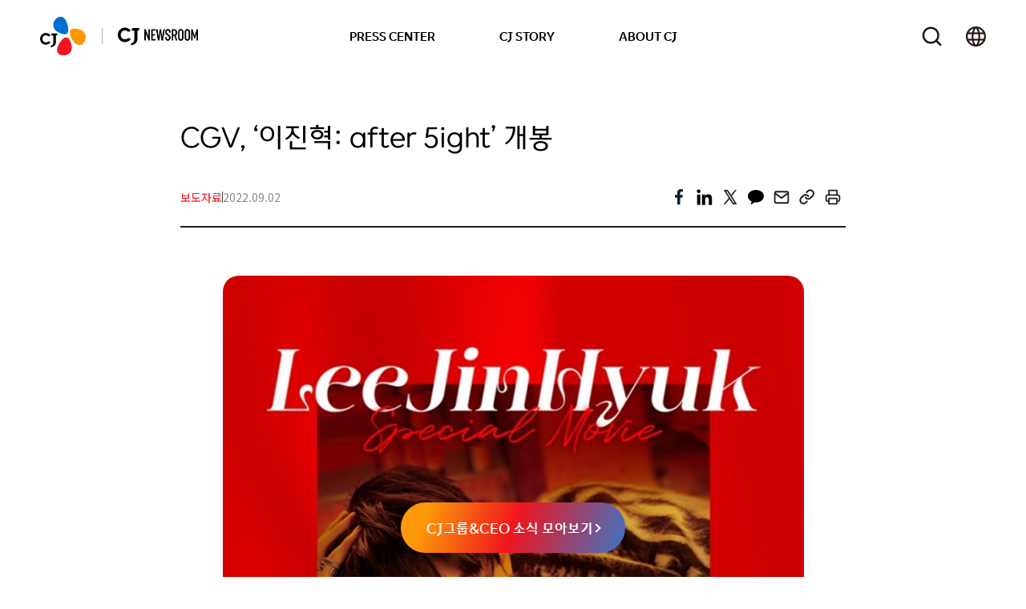

--- FILE ---
content_type: text/html; charset=UTF-8
request_url: https://cjnews.cj.net/cgv-%EC%9D%B4%EC%A7%84%ED%98%81-after-5ight-%EA%B0%9C%EB%B4%89/
body_size: 65826
content:
<!DOCTYPE html>
<html lang="ko">

<head>
	<meta charset="UTF-8" />
	<meta name="viewport" content="width=device-width, initial-scale=1, minimum-scale=1, maximum-scale=1, user-scalable=no" />
	<meta http-equiv="X-UA-Compatible" content="IE=edge">

	<!-- Dable 스크립트 시작 -->
			<meta property="dable:item_id" content="31480">
		<meta property="article:section2" content="CJ CGV">
	
	<script>
		(function(d, a, b, l, e, r) {
			d[b] = d[b] || function() {
				(d[b].q = d[b].q || []).push(arguments)
			};
			e = a.createElement(l);
			e.async = 1;
			e.charset = 'utf-8';
			e.src = '//static.dable.io/dist/plugin.min.js';
			r = a.getElementsByTagName(l)[0];
			r.parentNode.insertBefore(e, r);
		})(window, document, 'dable', 'script');
		dable('setService', 'cjnews.cj.net');
		dable('sendLogOnce');
	</script>
	<!-- Dable 스크립트 종료 -->

	<!-- Naver -->
	<meta name="NaverBot" content="All" />
	<meta name="NaverBot" content="index,follow" />
	<meta name="Yeti" content="All" />
	<meta name="Yeti" content="index,follow" />

	<!-- Google tag (gtag.js) -->
	<script async src="https://www.googletagmanager.com/gtag/js?id=G-2YP3ZWD3B5"></script>
	<script>
		window.dataLayer = window.dataLayer || [];

		function gtag() {
			dataLayer.push(arguments);
		}
		gtag('js', new Date());

		gtag('config', 'G-2YP3ZWD3B5');
	</script>

	<!-- Global site tag (gtag.js) - Google Analytics -->
	<script async src="https://www.googletagmanager.com/gtag/js?id=G-WQLYFJ7RRD"></script>
	<script>
		window.dataLayer = window.dataLayer || [];

		function gtag() {
			dataLayer.push(arguments);
		}
		gtag('js', new Date());

		gtag('config', 'G-WQLYFJ7RRD');
	</script>



	<meta name="google-site-verification" content="_Mte5XKi2Tx7cPXmSTTyeXM4IKV9_x5gatn3rCfM0dw" />
	<!-- <meta name="naver-site-verification" content="9bfa4ae806bbf230d8a06804a889e195df946ba6" /> -->
	<meta name="naver-site-verification" content="6594922c1c555d96991aa8444bcf8199618663dd" />
	<title>CGV, ‘이진혁: after 5ight’ 개봉 &#8211; CJ 뉴스룸</title>
<meta name='robots' content='max-image-preview:large, max-snippet:-1, max-video-preview:-1' />
	<style>img:is([sizes="auto" i], [sizes^="auto," i]) { contain-intrinsic-size: 3000px 1500px }</style>
	<link rel="canonical" href="https://cjnews.cj.net/cgv-%ec%9d%b4%ec%a7%84%ed%98%81-after-5ight-%ea%b0%9c%eb%b4%89/">
<meta name="description" content="CGV가 KPOP 아티스트의 숏 무비 콘텐츠를 담은 특별 기획전 ‘CGVISTA(씨지비스타)’를 처음으로 선보인다. KPOP 아티스트 숏 무비 콘텐츠를 담은 특별 기획전 ‘CGVISTA’ 첫 선 그 첫 주자로 9개월 만에 본업인 가수로 돌아온 이진혁의 다섯 번째 앨범 준비 과정과 이진혁">
<meta property="og:title" content="CGV, ‘이진혁: after 5ight’ 개봉 &#8211; CJ 뉴스룸">
<meta property="og:type" content="article">
<meta property="og:image" content="https://img.cjnews.cj.net/wp-content/uploads/2022/09/cgv_press_20220902_02.jpg">
<meta property="og:image:width" content="830">
<meta property="og:image:height" content="625">
<meta property="og:image:alt" content="‘이진혁: 애프터 사이트’ 개봉 섬네일">
<meta property="og:description" content="CGV가 KPOP 아티스트의 숏 무비 콘텐츠를 담은 특별 기획전 ‘CGVISTA(씨지비스타)’를 처음으로 선보인다. KPOP 아티스트 숏 무비 콘텐츠를 담은 특별 기획전 ‘CGVISTA’ 첫 선 그 첫 주자로 9개월 만에 본업인 가수로 돌아온 이진혁의 다섯 번째 앨범 준비 과정과 이진혁">
<meta property="og:url" content="https://cjnews.cj.net/cgv-%ec%9d%b4%ec%a7%84%ed%98%81-after-5ight-%ea%b0%9c%eb%b4%89/">
<meta property="og:locale" content="ko_KR">
<meta property="og:site_name" content="CJ 뉴스룸">
<meta property="article:published_time" content="2022-09-02T14:13:29+09:00">
<meta property="article:modified_time" content="2025-08-07T22:29:40+09:00">
<meta property="og:updated_time" content="2025-08-07T22:29:40+09:00">
<meta property="article:section" content="보도자료">
<meta property="article:tag" content="CJ">
<meta property="article:tag" content="CJ CGV">
<meta property="article:tag" content="이진혁">
<meta property="article:tag" content="숏폼">
<meta property="article:tag" content="5ight">
<meta property="article:tag" content="업텐션">
<meta property="article:tag" content="after 5ight">
<meta name="twitter:card" content="summary_large_image">
<meta name="twitter:image" content="https://img.cjnews.cj.net/wp-content/uploads/2022/09/cgv_press_20220902_02.jpg">
<link rel='dns-prefetch' href='//developers.kakao.com' />
		<!-- This site uses the Google Analytics by ExactMetrics plugin v8.11.0 - Using Analytics tracking - https://www.exactmetrics.com/ -->
							<script src="//www.googletagmanager.com/gtag/js?id=G-72FXNCVK6D"  data-cfasync="false" data-wpfc-render="false" type="text/javascript" async></script>
			<script data-cfasync="false" data-wpfc-render="false" type="text/javascript">
				var em_version = '8.11.0';
				var em_track_user = true;
				var em_no_track_reason = '';
								var ExactMetricsDefaultLocations = {"page_location":"https:\/\/cjnews.cj.net\/cgv-%EC%9D%B4%EC%A7%84%ED%98%81-after-5ight-%EA%B0%9C%EB%B4%89\/"};
								if ( typeof ExactMetricsPrivacyGuardFilter === 'function' ) {
					var ExactMetricsLocations = (typeof ExactMetricsExcludeQuery === 'object') ? ExactMetricsPrivacyGuardFilter( ExactMetricsExcludeQuery ) : ExactMetricsPrivacyGuardFilter( ExactMetricsDefaultLocations );
				} else {
					var ExactMetricsLocations = (typeof ExactMetricsExcludeQuery === 'object') ? ExactMetricsExcludeQuery : ExactMetricsDefaultLocations;
				}

								var disableStrs = [
										'ga-disable-G-72FXNCVK6D',
									];

				/* Function to detect opted out users */
				function __gtagTrackerIsOptedOut() {
					for (var index = 0; index < disableStrs.length; index++) {
						if (document.cookie.indexOf(disableStrs[index] + '=true') > -1) {
							return true;
						}
					}

					return false;
				}

				/* Disable tracking if the opt-out cookie exists. */
				if (__gtagTrackerIsOptedOut()) {
					for (var index = 0; index < disableStrs.length; index++) {
						window[disableStrs[index]] = true;
					}
				}

				/* Opt-out function */
				function __gtagTrackerOptout() {
					for (var index = 0; index < disableStrs.length; index++) {
						document.cookie = disableStrs[index] + '=true; expires=Thu, 31 Dec 2099 23:59:59 UTC; path=/';
						window[disableStrs[index]] = true;
					}
				}

				if ('undefined' === typeof gaOptout) {
					function gaOptout() {
						__gtagTrackerOptout();
					}
				}
								window.dataLayer = window.dataLayer || [];

				window.ExactMetricsDualTracker = {
					helpers: {},
					trackers: {},
				};
				if (em_track_user) {
					function __gtagDataLayer() {
						dataLayer.push(arguments);
					}

					function __gtagTracker(type, name, parameters) {
						if (!parameters) {
							parameters = {};
						}

						if (parameters.send_to) {
							__gtagDataLayer.apply(null, arguments);
							return;
						}

						if (type === 'event') {
														parameters.send_to = exactmetrics_frontend.v4_id;
							var hookName = name;
							if (typeof parameters['event_category'] !== 'undefined') {
								hookName = parameters['event_category'] + ':' + name;
							}

							if (typeof ExactMetricsDualTracker.trackers[hookName] !== 'undefined') {
								ExactMetricsDualTracker.trackers[hookName](parameters);
							} else {
								__gtagDataLayer('event', name, parameters);
							}
							
						} else {
							__gtagDataLayer.apply(null, arguments);
						}
					}

					__gtagTracker('js', new Date());
					__gtagTracker('set', {
						'developer_id.dNDMyYj': true,
											});
					if ( ExactMetricsLocations.page_location ) {
						__gtagTracker('set', ExactMetricsLocations);
					}
										__gtagTracker('config', 'G-72FXNCVK6D', {"forceSSL":"true","link_attribution":"true"} );
										window.gtag = __gtagTracker;										(function () {
						/* https://developers.google.com/analytics/devguides/collection/analyticsjs/ */
						/* ga and __gaTracker compatibility shim. */
						var noopfn = function () {
							return null;
						};
						var newtracker = function () {
							return new Tracker();
						};
						var Tracker = function () {
							return null;
						};
						var p = Tracker.prototype;
						p.get = noopfn;
						p.set = noopfn;
						p.send = function () {
							var args = Array.prototype.slice.call(arguments);
							args.unshift('send');
							__gaTracker.apply(null, args);
						};
						var __gaTracker = function () {
							var len = arguments.length;
							if (len === 0) {
								return;
							}
							var f = arguments[len - 1];
							if (typeof f !== 'object' || f === null || typeof f.hitCallback !== 'function') {
								if ('send' === arguments[0]) {
									var hitConverted, hitObject = false, action;
									if ('event' === arguments[1]) {
										if ('undefined' !== typeof arguments[3]) {
											hitObject = {
												'eventAction': arguments[3],
												'eventCategory': arguments[2],
												'eventLabel': arguments[4],
												'value': arguments[5] ? arguments[5] : 1,
											}
										}
									}
									if ('pageview' === arguments[1]) {
										if ('undefined' !== typeof arguments[2]) {
											hitObject = {
												'eventAction': 'page_view',
												'page_path': arguments[2],
											}
										}
									}
									if (typeof arguments[2] === 'object') {
										hitObject = arguments[2];
									}
									if (typeof arguments[5] === 'object') {
										Object.assign(hitObject, arguments[5]);
									}
									if ('undefined' !== typeof arguments[1].hitType) {
										hitObject = arguments[1];
										if ('pageview' === hitObject.hitType) {
											hitObject.eventAction = 'page_view';
										}
									}
									if (hitObject) {
										action = 'timing' === arguments[1].hitType ? 'timing_complete' : hitObject.eventAction;
										hitConverted = mapArgs(hitObject);
										__gtagTracker('event', action, hitConverted);
									}
								}
								return;
							}

							function mapArgs(args) {
								var arg, hit = {};
								var gaMap = {
									'eventCategory': 'event_category',
									'eventAction': 'event_action',
									'eventLabel': 'event_label',
									'eventValue': 'event_value',
									'nonInteraction': 'non_interaction',
									'timingCategory': 'event_category',
									'timingVar': 'name',
									'timingValue': 'value',
									'timingLabel': 'event_label',
									'page': 'page_path',
									'location': 'page_location',
									'title': 'page_title',
									'referrer' : 'page_referrer',
								};
								for (arg in args) {
																		if (!(!args.hasOwnProperty(arg) || !gaMap.hasOwnProperty(arg))) {
										hit[gaMap[arg]] = args[arg];
									} else {
										hit[arg] = args[arg];
									}
								}
								return hit;
							}

							try {
								f.hitCallback();
							} catch (ex) {
							}
						};
						__gaTracker.create = newtracker;
						__gaTracker.getByName = newtracker;
						__gaTracker.getAll = function () {
							return [];
						};
						__gaTracker.remove = noopfn;
						__gaTracker.loaded = true;
						window['__gaTracker'] = __gaTracker;
					})();
									} else {
										console.log("");
					(function () {
						function __gtagTracker() {
							return null;
						}

						window['__gtagTracker'] = __gtagTracker;
						window['gtag'] = __gtagTracker;
					})();
									}
			</script>
							<!-- / Google Analytics by ExactMetrics -->
		<link rel='stylesheet' id='dashicons-css' href='https://cjnews.cj.net/wp-includes/css/dashicons.min.css?ver=9b6a99359484bcf97694baba0eb5d095' type='text/css' media='all' />
<link rel='stylesheet' id='post-views-counter-frontend-css' href='https://cjnews.cj.net/wp-content/plugins/post-views-counter/css/frontend.css?ver=1.6.1' type='text/css' media='all' />
<link rel='stylesheet' id='wp-block-library-css' href='https://cjnews.cj.net/wp-includes/css/dist/block-library/style.min.css?ver=9b6a99359484bcf97694baba0eb5d095' type='text/css' media='all' />
<style id='wp-block-library-theme-inline-css' type='text/css'>
.wp-block-audio :where(figcaption){color:#555;font-size:13px;text-align:center}.is-dark-theme .wp-block-audio :where(figcaption){color:#ffffffa6}.wp-block-audio{margin:0 0 1em}.wp-block-code{border:1px solid #ccc;border-radius:4px;font-family:Menlo,Consolas,monaco,monospace;padding:.8em 1em}.wp-block-embed :where(figcaption){color:#555;font-size:13px;text-align:center}.is-dark-theme .wp-block-embed :where(figcaption){color:#ffffffa6}.wp-block-embed{margin:0 0 1em}.blocks-gallery-caption{color:#555;font-size:13px;text-align:center}.is-dark-theme .blocks-gallery-caption{color:#ffffffa6}:root :where(.wp-block-image figcaption){color:#555;font-size:13px;text-align:center}.is-dark-theme :root :where(.wp-block-image figcaption){color:#ffffffa6}.wp-block-image{margin:0 0 1em}.wp-block-pullquote{border-bottom:4px solid;border-top:4px solid;color:currentColor;margin-bottom:1.75em}.wp-block-pullquote cite,.wp-block-pullquote footer,.wp-block-pullquote__citation{color:currentColor;font-size:.8125em;font-style:normal;text-transform:uppercase}.wp-block-quote{border-left:.25em solid;margin:0 0 1.75em;padding-left:1em}.wp-block-quote cite,.wp-block-quote footer{color:currentColor;font-size:.8125em;font-style:normal;position:relative}.wp-block-quote:where(.has-text-align-right){border-left:none;border-right:.25em solid;padding-left:0;padding-right:1em}.wp-block-quote:where(.has-text-align-center){border:none;padding-left:0}.wp-block-quote.is-large,.wp-block-quote.is-style-large,.wp-block-quote:where(.is-style-plain){border:none}.wp-block-search .wp-block-search__label{font-weight:700}.wp-block-search__button{border:1px solid #ccc;padding:.375em .625em}:where(.wp-block-group.has-background){padding:1.25em 2.375em}.wp-block-separator.has-css-opacity{opacity:.4}.wp-block-separator{border:none;border-bottom:2px solid;margin-left:auto;margin-right:auto}.wp-block-separator.has-alpha-channel-opacity{opacity:1}.wp-block-separator:not(.is-style-wide):not(.is-style-dots){width:100px}.wp-block-separator.has-background:not(.is-style-dots){border-bottom:none;height:1px}.wp-block-separator.has-background:not(.is-style-wide):not(.is-style-dots){height:2px}.wp-block-table{margin:0 0 1em}.wp-block-table td,.wp-block-table th{word-break:normal}.wp-block-table :where(figcaption){color:#555;font-size:13px;text-align:center}.is-dark-theme .wp-block-table :where(figcaption){color:#ffffffa6}.wp-block-video :where(figcaption){color:#555;font-size:13px;text-align:center}.is-dark-theme .wp-block-video :where(figcaption){color:#ffffffa6}.wp-block-video{margin:0 0 1em}:root :where(.wp-block-template-part.has-background){margin-bottom:0;margin-top:0;padding:1.25em 2.375em}
</style>
<style id='global-styles-inline-css' type='text/css'>
:root{--wp--preset--aspect-ratio--square: 1;--wp--preset--aspect-ratio--4-3: 4/3;--wp--preset--aspect-ratio--3-4: 3/4;--wp--preset--aspect-ratio--3-2: 3/2;--wp--preset--aspect-ratio--2-3: 2/3;--wp--preset--aspect-ratio--16-9: 16/9;--wp--preset--aspect-ratio--9-16: 9/16;--wp--preset--color--black: #000000;--wp--preset--color--cyan-bluish-gray: #abb8c3;--wp--preset--color--white: #ffffff;--wp--preset--color--pale-pink: #f78da7;--wp--preset--color--vivid-red: #cf2e2e;--wp--preset--color--luminous-vivid-orange: #ff6900;--wp--preset--color--luminous-vivid-amber: #fcb900;--wp--preset--color--light-green-cyan: #7bdcb5;--wp--preset--color--vivid-green-cyan: #00d084;--wp--preset--color--pale-cyan-blue: #8ed1fc;--wp--preset--color--vivid-cyan-blue: #0693e3;--wp--preset--color--vivid-purple: #9b51e0;--wp--preset--gradient--vivid-cyan-blue-to-vivid-purple: linear-gradient(135deg,rgba(6,147,227,1) 0%,rgb(155,81,224) 100%);--wp--preset--gradient--light-green-cyan-to-vivid-green-cyan: linear-gradient(135deg,rgb(122,220,180) 0%,rgb(0,208,130) 100%);--wp--preset--gradient--luminous-vivid-amber-to-luminous-vivid-orange: linear-gradient(135deg,rgba(252,185,0,1) 0%,rgba(255,105,0,1) 100%);--wp--preset--gradient--luminous-vivid-orange-to-vivid-red: linear-gradient(135deg,rgba(255,105,0,1) 0%,rgb(207,46,46) 100%);--wp--preset--gradient--very-light-gray-to-cyan-bluish-gray: linear-gradient(135deg,rgb(238,238,238) 0%,rgb(169,184,195) 100%);--wp--preset--gradient--cool-to-warm-spectrum: linear-gradient(135deg,rgb(74,234,220) 0%,rgb(151,120,209) 20%,rgb(207,42,186) 40%,rgb(238,44,130) 60%,rgb(251,105,98) 80%,rgb(254,248,76) 100%);--wp--preset--gradient--blush-light-purple: linear-gradient(135deg,rgb(255,206,236) 0%,rgb(152,150,240) 100%);--wp--preset--gradient--blush-bordeaux: linear-gradient(135deg,rgb(254,205,165) 0%,rgb(254,45,45) 50%,rgb(107,0,62) 100%);--wp--preset--gradient--luminous-dusk: linear-gradient(135deg,rgb(255,203,112) 0%,rgb(199,81,192) 50%,rgb(65,88,208) 100%);--wp--preset--gradient--pale-ocean: linear-gradient(135deg,rgb(255,245,203) 0%,rgb(182,227,212) 50%,rgb(51,167,181) 100%);--wp--preset--gradient--electric-grass: linear-gradient(135deg,rgb(202,248,128) 0%,rgb(113,206,126) 100%);--wp--preset--gradient--midnight: linear-gradient(135deg,rgb(2,3,129) 0%,rgb(40,116,252) 100%);--wp--preset--font-size--small: clamp(10px, 0.625rem + ((1vw - 3.2px) * 0.385), 13px);--wp--preset--font-size--medium: clamp(12px, 0.75rem + ((1vw - 3.2px) * 0.641), 17px);--wp--preset--font-size--large: clamp(16px, 1rem + ((1vw - 3.2px) * 0.769), 22px);--wp--preset--font-size--x-large: clamp(25.014px, 1.563rem + ((1vw - 3.2px) * 2.178), 42px);--wp--preset--font-size--xlarge: clamp(18px, 1.125rem + ((1vw - 3.2px) * 1.026), 26px);--wp--preset--spacing--20: 0.44rem;--wp--preset--spacing--30: 0.67rem;--wp--preset--spacing--40: 1rem;--wp--preset--spacing--50: 1.5rem;--wp--preset--spacing--60: 2.25rem;--wp--preset--spacing--70: 3.38rem;--wp--preset--spacing--80: 5.06rem;--wp--preset--shadow--natural: 6px 6px 9px rgba(0, 0, 0, 0.2);--wp--preset--shadow--deep: 12px 12px 50px rgba(0, 0, 0, 0.4);--wp--preset--shadow--sharp: 6px 6px 0px rgba(0, 0, 0, 0.2);--wp--preset--shadow--outlined: 6px 6px 0px -3px rgba(255, 255, 255, 1), 6px 6px rgba(0, 0, 0, 1);--wp--preset--shadow--crisp: 6px 6px 0px rgba(0, 0, 0, 1);}:root { --wp--style--global--content-size: 830px;--wp--style--global--wide-size: 1100px; }:where(body) { margin: 0; }.wp-site-blocks > .alignleft { float: left; margin-right: 2em; }.wp-site-blocks > .alignright { float: right; margin-left: 2em; }.wp-site-blocks > .aligncenter { justify-content: center; margin-left: auto; margin-right: auto; }:where(.is-layout-flex){gap: 0.5em;}:where(.is-layout-grid){gap: 0.5em;}.is-layout-flow > .alignleft{float: left;margin-inline-start: 0;margin-inline-end: 2em;}.is-layout-flow > .alignright{float: right;margin-inline-start: 2em;margin-inline-end: 0;}.is-layout-flow > .aligncenter{margin-left: auto !important;margin-right: auto !important;}.is-layout-constrained > .alignleft{float: left;margin-inline-start: 0;margin-inline-end: 2em;}.is-layout-constrained > .alignright{float: right;margin-inline-start: 2em;margin-inline-end: 0;}.is-layout-constrained > .aligncenter{margin-left: auto !important;margin-right: auto !important;}.is-layout-constrained > :where(:not(.alignleft):not(.alignright):not(.alignfull)){max-width: var(--wp--style--global--content-size);margin-left: auto !important;margin-right: auto !important;}.is-layout-constrained > .alignwide{max-width: var(--wp--style--global--wide-size);}body .is-layout-flex{display: flex;}.is-layout-flex{flex-wrap: wrap;align-items: center;}.is-layout-flex > :is(*, div){margin: 0;}body .is-layout-grid{display: grid;}.is-layout-grid > :is(*, div){margin: 0;}body{padding-top: 0px;padding-right: 0px;padding-bottom: 0px;padding-left: 0px;}a:where(:not(.wp-element-button)){text-decoration: underline;}:root :where(.wp-element-button, .wp-block-button__link){background-color: #32373c;border-width: 0;color: #fff;font-family: inherit;font-size: inherit;line-height: inherit;padding: calc(0.667em + 2px) calc(1.333em + 2px);text-decoration: none;}.has-black-color{color: var(--wp--preset--color--black) !important;}.has-cyan-bluish-gray-color{color: var(--wp--preset--color--cyan-bluish-gray) !important;}.has-white-color{color: var(--wp--preset--color--white) !important;}.has-pale-pink-color{color: var(--wp--preset--color--pale-pink) !important;}.has-vivid-red-color{color: var(--wp--preset--color--vivid-red) !important;}.has-luminous-vivid-orange-color{color: var(--wp--preset--color--luminous-vivid-orange) !important;}.has-luminous-vivid-amber-color{color: var(--wp--preset--color--luminous-vivid-amber) !important;}.has-light-green-cyan-color{color: var(--wp--preset--color--light-green-cyan) !important;}.has-vivid-green-cyan-color{color: var(--wp--preset--color--vivid-green-cyan) !important;}.has-pale-cyan-blue-color{color: var(--wp--preset--color--pale-cyan-blue) !important;}.has-vivid-cyan-blue-color{color: var(--wp--preset--color--vivid-cyan-blue) !important;}.has-vivid-purple-color{color: var(--wp--preset--color--vivid-purple) !important;}.has-black-background-color{background-color: var(--wp--preset--color--black) !important;}.has-cyan-bluish-gray-background-color{background-color: var(--wp--preset--color--cyan-bluish-gray) !important;}.has-white-background-color{background-color: var(--wp--preset--color--white) !important;}.has-pale-pink-background-color{background-color: var(--wp--preset--color--pale-pink) !important;}.has-vivid-red-background-color{background-color: var(--wp--preset--color--vivid-red) !important;}.has-luminous-vivid-orange-background-color{background-color: var(--wp--preset--color--luminous-vivid-orange) !important;}.has-luminous-vivid-amber-background-color{background-color: var(--wp--preset--color--luminous-vivid-amber) !important;}.has-light-green-cyan-background-color{background-color: var(--wp--preset--color--light-green-cyan) !important;}.has-vivid-green-cyan-background-color{background-color: var(--wp--preset--color--vivid-green-cyan) !important;}.has-pale-cyan-blue-background-color{background-color: var(--wp--preset--color--pale-cyan-blue) !important;}.has-vivid-cyan-blue-background-color{background-color: var(--wp--preset--color--vivid-cyan-blue) !important;}.has-vivid-purple-background-color{background-color: var(--wp--preset--color--vivid-purple) !important;}.has-black-border-color{border-color: var(--wp--preset--color--black) !important;}.has-cyan-bluish-gray-border-color{border-color: var(--wp--preset--color--cyan-bluish-gray) !important;}.has-white-border-color{border-color: var(--wp--preset--color--white) !important;}.has-pale-pink-border-color{border-color: var(--wp--preset--color--pale-pink) !important;}.has-vivid-red-border-color{border-color: var(--wp--preset--color--vivid-red) !important;}.has-luminous-vivid-orange-border-color{border-color: var(--wp--preset--color--luminous-vivid-orange) !important;}.has-luminous-vivid-amber-border-color{border-color: var(--wp--preset--color--luminous-vivid-amber) !important;}.has-light-green-cyan-border-color{border-color: var(--wp--preset--color--light-green-cyan) !important;}.has-vivid-green-cyan-border-color{border-color: var(--wp--preset--color--vivid-green-cyan) !important;}.has-pale-cyan-blue-border-color{border-color: var(--wp--preset--color--pale-cyan-blue) !important;}.has-vivid-cyan-blue-border-color{border-color: var(--wp--preset--color--vivid-cyan-blue) !important;}.has-vivid-purple-border-color{border-color: var(--wp--preset--color--vivid-purple) !important;}.has-vivid-cyan-blue-to-vivid-purple-gradient-background{background: var(--wp--preset--gradient--vivid-cyan-blue-to-vivid-purple) !important;}.has-light-green-cyan-to-vivid-green-cyan-gradient-background{background: var(--wp--preset--gradient--light-green-cyan-to-vivid-green-cyan) !important;}.has-luminous-vivid-amber-to-luminous-vivid-orange-gradient-background{background: var(--wp--preset--gradient--luminous-vivid-amber-to-luminous-vivid-orange) !important;}.has-luminous-vivid-orange-to-vivid-red-gradient-background{background: var(--wp--preset--gradient--luminous-vivid-orange-to-vivid-red) !important;}.has-very-light-gray-to-cyan-bluish-gray-gradient-background{background: var(--wp--preset--gradient--very-light-gray-to-cyan-bluish-gray) !important;}.has-cool-to-warm-spectrum-gradient-background{background: var(--wp--preset--gradient--cool-to-warm-spectrum) !important;}.has-blush-light-purple-gradient-background{background: var(--wp--preset--gradient--blush-light-purple) !important;}.has-blush-bordeaux-gradient-background{background: var(--wp--preset--gradient--blush-bordeaux) !important;}.has-luminous-dusk-gradient-background{background: var(--wp--preset--gradient--luminous-dusk) !important;}.has-pale-ocean-gradient-background{background: var(--wp--preset--gradient--pale-ocean) !important;}.has-electric-grass-gradient-background{background: var(--wp--preset--gradient--electric-grass) !important;}.has-midnight-gradient-background{background: var(--wp--preset--gradient--midnight) !important;}.has-small-font-size{font-size: var(--wp--preset--font-size--small) !important;}.has-medium-font-size{font-size: var(--wp--preset--font-size--medium) !important;}.has-large-font-size{font-size: var(--wp--preset--font-size--large) !important;}.has-x-large-font-size{font-size: var(--wp--preset--font-size--x-large) !important;}.has-xlarge-font-size{font-size: var(--wp--preset--font-size--xlarge) !important;}
:where(.wp-block-post-template.is-layout-flex){gap: 1.25em;}:where(.wp-block-post-template.is-layout-grid){gap: 1.25em;}
:where(.wp-block-columns.is-layout-flex){gap: 2em;}:where(.wp-block-columns.is-layout-grid){gap: 2em;}
:root :where(.wp-block-pullquote){font-size: clamp(0.984em, 0.984rem + ((1vw - 0.2em) * 1.058), 1.5em);line-height: 1.6;}
</style>
<link rel='stylesheet' id='cjnewsroom-css' href='https://cjnews.cj.net/wp-content/themes/CJNewsroom2025/assets/dist/cjnewsroom.css?ver=b82cb4b0d353625472628d42e3b61ab7' type='text/css' media='all' />
<script type="text/javascript" id="post-views-counter-frontend-js-before">
/* <![CDATA[ */
var pvcArgsFrontend = {"mode":"js","postID":31480,"requestURL":"https:\/\/cjnews.cj.net\/wp-admin\/admin-ajax.php","nonce":"46e4fd2347","dataStorage":"cookies","multisite":false,"path":"\/","domain":""};
/* ]]> */
</script>
<script type="text/javascript" src="https://cjnews.cj.net/wp-content/plugins/post-views-counter/js/frontend.js?ver=1.6.1" id="post-views-counter-frontend-js"></script>
<script type="text/javascript" src="https://cjnews.cj.net/wp-content/plugins/google-analytics-dashboard-for-wp/assets/js/frontend-gtag.min.js?ver=8.11.0" id="exactmetrics-frontend-script-js" async="async" data-wp-strategy="async"></script>
<script data-cfasync="false" data-wpfc-render="false" type="text/javascript" id='exactmetrics-frontend-script-js-extra'>/* <![CDATA[ */
var exactmetrics_frontend = {"js_events_tracking":"true","download_extensions":"doc,pdf,ppt,zip,xls,docx,pptx,xlsx","inbound_paths":"[]","home_url":"https:\/\/cjnews.cj.net","hash_tracking":"false","v4_id":"G-72FXNCVK6D"};/* ]]> */
</script>
<link rel="EditURI" type="application/rsd+xml" title="RSD" href="https://cjnews.cj.net/xmlrpc.php?rsd" />

<link rel='shortlink' href='https://cjnews.cj.net/?p=31480' />
<link rel="alternate" title="oEmbed (JSON)" type="application/json+oembed" href="https://cjnews.cj.net/wp-json/oembed/1.0/embed?url=https%3A%2F%2Fcjnews.cj.net%2Fcgv-%25ec%259d%25b4%25ec%25a7%2584%25ed%2598%2581-after-5ight-%25ea%25b0%259c%25eb%25b4%2589%2F" />
<link rel="alternate" title="oEmbed (XML)" type="text/xml+oembed" href="https://cjnews.cj.net/wp-json/oembed/1.0/embed?url=https%3A%2F%2Fcjnews.cj.net%2Fcgv-%25ec%259d%25b4%25ec%25a7%2584%25ed%2598%2581-after-5ight-%25ea%25b0%259c%25eb%25b4%2589%2F&#038;format=xml" />
	<link rel="icon" type="image/svg+xml" href="https://cjnews.cj.net/wp-content/themes/CJNewsroom2025/assets/images/favicon/favicon.svg">
	<link rel="icon" type="image/png" href="https://cjnews.cj.net/wp-content/themes/CJNewsroom2025/assets/images/favicon/favicon.png">
</head>

<body class="wp-singular post-template-default single single-post postid-31480 single-format-standard wp-embed-responsive wp-theme-CJNewsroom2025" data-page="single">
	<a id="skip-link" href="#content-wrap">본문 바로가기</a>
		<header class="onBlur">
		<div id="header-wrap">
			<span class="header-follow-line"></span>
			<div id="header-left">
				<!-- <div id="header-logo">
					<a href="https://cjnews.cj.net" class="hidden-text">CJ NEWSROOM</a>
				</div> -->
				<div class="cj-link">
					<!-- <a href="https://cjnews.cj.net/" target="_blank" class="hidden-text">CJ바로 가기</a> -->
					<a href="https://cjnews.cj.net/" class="hidden-text">CJ NEWSROOM</a>
				</div>
				<div id="header-logo">
					<a href="https://cjnews.cj.net" class="hidden-text">CJ NEWSROOM</a>
				</div>
			</div>
			<div class="header-gnb-wrap">
				<nav id="header-gnb" class="menu-gnb2-container"><ul id="menu-gnb2" class="menu"><li  id="menu-item-30298" class="menu-item menu-item-type-taxonomy menu-item-object-category current-post-ancestor current-menu-parent current-post-parent menu-item-has-children menu-item-30298"><a href="#" class="gnb-fold">
			<svg width="100%" height="100%" viewBox="0 0 10 7" fill="none" xmlns="http://www.w3.org/2000/svg">
				<path d="M8.42031 1.64209L4.87031 5.19209L1.32031 1.64209" stroke="black" stroke-width="2" stroke-linecap="round" stroke-linejoin="round"></path>
			</svg>
			</a><a href="https://cjnews.cj.net/category/press-center/">PRESS CENTER</a>
<ul class="sub-menu">
	<li  id="menu-item-30300" class="menu-item menu-item-type-taxonomy menu-item-object-category current-post-ancestor current-menu-parent current-post-parent menu-item-30300"><a href="https://cjnews.cj.net/category/press-center/%eb%b3%b4%eb%8f%84%ec%9e%90%eb%a3%8c/">보도자료</a></li>
	<li  id="menu-item-30299" class="menu-item menu-item-type-taxonomy menu-item-object-category menu-item-30299"><a href="https://cjnews.cj.net/category/press-center/%ed%8c%a9%ed%8a%b8%ec%b2%b4%ed%81%ac/">팩트체크</a></li>
	<li  id="menu-item-30312" class="menu-item menu-item-type-post_type menu-item-object-page menu-item-30312"><a href="https://cjnews.cj.net/%ec%96%b8%eb%a1%a0%eb%b3%b4%eb%8f%84/">언론보도</a></li>
	<li  id="menu-item-30313" class="menu-item menu-item-type-custom menu-item-object-custom menu-item-30313"><a href="https://cjnews.cj.net/medialibrary/albums">미디어 라이브러리</a></li>
</ul>
</li>
<li  id="menu-item-30302" class="menu-item menu-item-type-taxonomy menu-item-object-category menu-item-has-children menu-item-30302"><a href="#" class="gnb-fold">
			<svg width="100%" height="100%" viewBox="0 0 10 7" fill="none" xmlns="http://www.w3.org/2000/svg">
				<path d="M8.42031 1.64209L4.87031 5.19209L1.32031 1.64209" stroke="black" stroke-width="2" stroke-linecap="round" stroke-linejoin="round"></path>
			</svg>
			</a><a href="https://cjnews.cj.net/category/cj-story/">CJ STORY</a>
<ul class="sub-menu">
	<li  id="menu-item-67404" class="menu-item menu-item-type-taxonomy menu-item-object-category menu-item-67404"><a href="https://cjnews.cj.net/category/cj-story/cj-group/">그룹&amp;CEO</a></li>
	<li  id="menu-item-67406" class="menu-item menu-item-type-taxonomy menu-item-object-category menu-item-67406"><a href="https://cjnews.cj.net/category/cj-story/food-bio/">식품·바이오</a></li>
	<li  id="menu-item-67405" class="menu-item menu-item-type-taxonomy menu-item-object-category menu-item-67405"><a href="https://cjnews.cj.net/category/cj-story/retail-logistics/">물류·신유통</a></li>
	<li  id="menu-item-67407" class="menu-item menu-item-type-taxonomy menu-item-object-category menu-item-67407"><a href="https://cjnews.cj.net/category/cj-story/entertainment-media/">엔터테인먼트·미디어</a></li>
	<li  id="menu-item-67408" class="menu-item menu-item-type-taxonomy menu-item-object-category menu-item-67408"><a href="https://cjnews.cj.net/category/cj-story/people-culture/">피플·컬처</a></li>
</ul>
</li>
<li  id="menu-item-67412" class="menu-item menu-item-type-post_type menu-item-object-page menu-item-has-children menu-item-67412"><a href="#" class="gnb-fold">
			<svg width="100%" height="100%" viewBox="0 0 10 7" fill="none" xmlns="http://www.w3.org/2000/svg">
				<path d="M8.42031 1.64209L4.87031 5.19209L1.32031 1.64209" stroke="black" stroke-width="2" stroke-linecap="round" stroke-linejoin="round"></path>
			</svg>
			</a><a href="https://cjnews.cj.net/%ea%b7%b8%eb%a3%b9%ec%86%8c%ea%b0%9c/">ABOUT CJ</a>
<ul class="sub-menu">
	<li  id="menu-item-67413" class="menu-item menu-item-type-post_type menu-item-object-page menu-item-67413"><a href="https://cjnews.cj.net/%ea%b7%b8%eb%a3%b9%ec%86%8c%ea%b0%9c/">그룹소개</a></li>
	<li  id="menu-item-30308" class="menu-item menu-item-type-taxonomy menu-item-object-category menu-item-30308"><a href="https://cjnews.cj.net/category/about-cj/history/">히스토리</a></li>
	<li  id="menu-item-37459" class="shortcut menu-item menu-item-type-custom menu-item-object-custom menu-item-37459"><a title="투자정보 페이지 새창 바로가기" target="_blank" href="https://www.cj.net/ir/notice/notice/notice_list.asp">투자정보
				<svg width="12" height="12" viewBox="0 0 12 12" fill="none" xmlns="http://www.w3.org/2000/svg">
						<g clip-path="url(#clip0_2460_12270)">
								<path d="M1.72266 1.49219H10.6228V10.3923" stroke="black" stroke-width="2" stroke-linecap="round" stroke-linejoin="round"></path>
								<path d="M10.279 1.60156L1.37891 10.5017" stroke="#060606" stroke-width="2" stroke-linecap="round" stroke-linejoin="round"></path>
						</g>
						<defs>
								<clipPath id="clip0_2460_12270">
										<rect width="12" height="11.7658" fill="white" transform="translate(0 0.113281)"></rect>
								</clipPath>
						</defs>
				</svg>
				</a></li>
</ul>
</li>
</ul></nav>				<div class="mob-locale">
					<button type="button" class="btn-mob-locale-change">
						<span>KR</span>
						<svg width="100%" height="100%" viewBox="0 0 10 7" fill="none" xmlns="http://www.w3.org/2000/svg">
							<path d="M8.42031 1.64209L4.87031 5.19209L1.32031 1.64209" stroke="black" stroke-width="2" stroke-linecap="round" stroke-linejoin="round"></path>
						</svg>
					</button>
					<div class="mob-locales">
						<a href="https://newsroom.cj.net/" target="_blank" >EN</a>
					</div>
				</div>
			</div>


			<div id="header-right">
				<div class="open-search">
					<a href="#" class="btn-search-toggle hidden-text" aria-expanded="false" aria-controls="header-search">검색창 열기</a>
				</div>

				<!-- <div class="locale">
					<a href="#" class="btn-locale-change hidden-text">언어 변경</a>
				</div> -->
				<div class="locale">
					<a href="#" class="btn-locale-change hidden-text">언어 변경창 열기</a>
					<div class="locales">
						<a href="#" class="on"  title="국문 뉴스룸">KR</a>
						<a href="https://newsroom.cj.net/" target="_blank"  title="새창에서 영문 뉴스룸으로 이동">EN</a>
					</div>
				</div>

				<!-- <div class="cj-link">
					<a href="https://cjnews.cj.net/" target="_blank" class="hidden-text">CJ바로 가기</a>
				</div> -->



				<!-- <a href="#" id="btn-mob-menu" class="hide">
					<span></span>
					<span></span>
					<span></span>
				</a> -->
				<a href="#" id="btn-mob-menu" class="hide">
					<img src="https://cjnews.cj.net/wp-content/themes/CJNewsroom2025/assets/images/hamburger-new.svg" alt="">
				</a>
			</div>
		</div>

		<div id="header-search">
			<div id="header-search-wrap">
				<form id="headerSearchFrm" method="get" action="https://cjnews.cj.net">
					<div id="search-input-box">
						<label for="header-search-keyword" class="hidden-text">검색어를 입력하세요.</label>
						<input type="text" name="s" id="header-search-keyword" class="s" value="" autocomplete="off" placeholder="검색어를 입력하세요.">
						<a href="#" class="del-keyword hidden-text hide" title="검색어 삭제">검색어 삭제</a>
						<button type="submit" id="search-submit" class="hidden-text" title="검색하기">검색하기</button>
					</div>
					<button type="submit" class="close-search-box hide hidden-text">검색</button>
				</form>
				<!-- <a href="#" class="close-search-box hide hidden-text">검색</a> -->

				<div id="header-search-hashtags">
																		<a href="https://cjnews.cj.net/tag/4dx">4DX</a>
													<a href="https://cjnews.cj.net/tag/cj%ec%a0%9c%ec%9d%bc%ec%a0%9c%eb%8b%b9">CJ제일제당</a>
													<a href="https://cjnews.cj.net/tag/cj-enm">CJ ENM</a>
															</div>
			</div>
		</div>
	</header>
	<div id="content-wrap">
		<main id="main" class="site-main">
	
<div id="post-31480" class="entry-wrap post-31480 post type-post status-publish format-standard has-post-thumbnail hentry category-20 category-press-center tag-cj tag-cj-cgv tag-4251 tag-9457 tag-5ight tag-9459 tag-after-5ight">
	<div class="container" id="print-area">
		<!-- 헤더 -->
		<div class="entry-header except">
			<h1 class="entry-header-title">CGV, ‘이진혁: after 5ight’ 개봉</h1>

			<div class="entry-meta-wrap">
				<div class="entry-meta">
											<div class="entry-categories">
							<a href="https://cjnews.cj.net/category/press-center/%eb%b3%b4%eb%8f%84%ec%9e%90%eb%a3%8c/">보도자료</a>						</div>
						<span class="bar"></span>
										<span class="entry-top-date">2022.09.02</span>
				</div>
				<div class="entry-etc">
					<div class="entry-share hidden-mobile">
						<ul>
							<li>
								<a href="http://www.facebook.com/sharer.php?u=https://cjnews.cj.net/cgv-이진혁-after-5ight-개봉/" class="facebook hidden-text" title="새창으로 페이스북 공유하기" target="_blank">
									<img src="https://cjnews.cj.net/wp-content/themes/CJNewsroom2025//assets/images/content-share-facebook.svg" alt="페이스북 공유하기">
								</a>
							</li>
							<li>
								<a href="https://www.linkedin.com/sharing/share-offsite/?url=https://cjnews.cj.net/cgv-이진혁-after-5ight-개봉/" class="linkedin hidden-text" title="새창으로 링크드인 공유하기" target="_blank">
									<img src="https://cjnews.cj.net/wp-content/themes/CJNewsroom2025//assets/images/content-share-linkedin.svg" alt="링크드인 공유하기">
								</a>
							</li>
							<li>
								<a href=" https://x.com/intent/tweet?text=CGV, ‘이진혁: after 5ight’ 개봉&url=https://cjnews.cj.net/cgv-이진혁-after-5ight-개봉/" title="새창으로 X 공유하기" target="_blank" class="twitter hidden-text">
									<img src="https://cjnews.cj.net/wp-content/themes/CJNewsroom2025//assets/images/content-share-x.svg" alt="X 공유하기">
								</a>
							</li>
							<li>
								<a href="#" class="kakaotalk hidden-text" data-url="https://cjnews.cj.net/cgv-이진혁-after-5ight-개봉/" data-title="CGV, ‘이진혁: after 5ight’ 개봉" data-thumb="https://img.cjnews.cj.net/wp-content/uploads/2022/09/cgv_press_20220902_02-720x542.jpg" title="새창으로 카카오톡 공유하기">
									<img src="https://cjnews.cj.net/wp-content/themes/CJNewsroom2025//assets/images/content-share-kakaotalk.svg" alt="카카오톡 공유하기">
								</a>
							</li>
							<li>
								<a href="mailto:?subject=CGV, ‘이진혁: after 5ight’ 개봉&amp;body=https://cjnews.cj.net/cgv-이진혁-after-5ight-개봉/" class="email hidden-text" title="새창으로 이메일 공유하기">
									<img src="https://cjnews.cj.net/wp-content/themes/CJNewsroom2025//assets/images/content-share-email.svg" alt="이메일 공유하기">
								</a>
							</li>
							<li>
								<a href="#" class="copy-url hidden-text" title="링크주소 복사">
									<img src="https://cjnews.cj.net/wp-content/themes/CJNewsroom2025//assets/images/content-share-copy.svg" alt="링크주소 복사하기">
								</a>
							</li>
							<li>
								<a href="#" class="print-page hidden-text" title="인쇄하기">
									<img src="https://cjnews.cj.net/wp-content/themes/CJNewsroom2025//assets/images/content-share-print.svg" alt="인쇄하기">
								</a>
							</li>
						</ul>
					</div>
					<div class="mob-share hidden-pc">
						<a href="#" class="mob-share"></a>
					</div>
				</div>
			</div>
		</div>
		<!-- 헤더 끝 -->

		<div class="entry-body">
			<div class="entry-content-main">
				
<figure class="wp-block-image aligncenter size-large"><img decoding="async" width="725" height="1024" src="https://img.cjnews.cj.net/wp-content/uploads/2022/09/cgv_press_20220902_01-725x1024.jpg" alt="‘이진혁: 애프터 사이트’ 개봉" class="wp-image-31477" srcset="https://img.cjnews.cj.net/wp-content/uploads/2022/09/cgv_press_20220902_01-725x1024.jpg 725w, https://img.cjnews.cj.net/wp-content/uploads/2022/09/cgv_press_20220902_01-212x300.jpg 212w, https://img.cjnews.cj.net/wp-content/uploads/2022/09/cgv_press_20220902_01-768x1085.jpg 768w, https://img.cjnews.cj.net/wp-content/uploads/2022/09/cgv_press_20220902_01-720x1018.jpg 720w, https://img.cjnews.cj.net/wp-content/uploads/2022/09/cgv_press_20220902_01.jpg 830w" sizes="(max-width: 725px) 100vw, 725px" /></figure>



<p>CGV가 KPOP 아티스트의 숏 무비 콘텐츠를 담은 특별 기획전 ‘CGVISTA(씨지비스타)’를 처음으로 선보인다.</p>



<h2 class="wp-block-heading">KPOP 아티스트 숏 무비 콘텐츠를 담은 특별 기획전 ‘CGVISTA’ 첫 선</h2>



<p>그 첫 주자로 9개월 만에 본업인 가수로 돌아온 이진혁의 다섯 번째 앨범 준비 과정과 이진혁의 생각들을 들려주는 코멘터리 필름 ‘이진혁: after 5ight(애프터 사이트)’를 선보인다고 2일 밝혔다.</p>



<p>CGV에서 단독 개봉하는 이번 영화는 이진혁이 항상 자신을 응원해 주는 팬들인 ‘브이단’에게 전하는 이야기도 담겨 있어 팬들에게 특별한 선물이 될 것으로 기대된다. 2015년 보이그룹 업텐션 멤버로 데뷔한 이진혁은 가수 활동 외에도 예능, 드라마 등 다양한 분야에서 활약하며 많은 사랑을 받고 있다.</p>



<h2 class="wp-block-heading">이진혁의 다섯 번째 미니 앨범 ‘[5ight]’ 준비과정 코멘터리 필름</h2>



<p>이진혁은 8월 29일 ‘5th MINI ALBUM [5ight]’를 발매하고, 타이틀곡 ‘Crack(크랙)’으로 활발한 활동을 이어가고 있다. ‘Crack’은 너를 처음 본 순간부터 생긴 ‘Crack’으로 인해 다가갈수록 더욱 흔들려 어쩔 줄 모르겠는 마음을 직설적인 표현들과 ‘Crack’이라는 단어를 가사에 반복해 담아냈다. 1번 트랙인 ‘Crack’을 비롯해 총 6개 곡으로 구성된 이번 앨범에서는 이진혁의 시선에서 그려내는 다양한 사랑 이야기를 만나볼 수 있다.</p>



<h2 class="wp-block-heading">9월 26일부터 CGV용산아이파크몰, 왕십리, 홍대에서 상영… 러닝타임 30분</h2>



<p>‘이진혁: after 5ight’는 오는 26일 CGV용산아이파크몰, 왕십리, 홍대 등 전국 3개 극장에서 만나볼 수 있다. 티켓가는 8천원이며, 러닝타임은 30분이다.</p>



<p>CGV는 이진혁의 다섯 번째 미니 앨범 ‘[5ight]’를 구매한 고객 중 100명을 추첨으로 선정해, 이진혁과 함께 극장에서 스페셜 무비를 관람하는 극장 팬미팅도 진행할 예정이다.</p>



<p>예매 및 이벤트 관련 자세한 내용은 CGV 모바일 앱과 홈페이지에서 확인 가능하다.</p>



<p>이정국 CGV ICECON사업팀장은 “KPOP 아티스트 숏 무비 기획전의 첫 주자인 ‘이진혁: after 5ight’는 팬들을 향한 이진혁의 진솔한 마음이 담겨져 있어 인기를 끌 것으로 예상된다”며 “CGV는 ‘CGVISTA’를 통해 다양한 아티스트들의 모습을 담은 콘텐츠를 지속적으로 선보이겠다”고 말했다.</p>



<p>CGV는 향후 이진혁 외에도 KPOP 팬들을 위해 다른 아티스트의 숏폼 콘텐츠도 선보일 예정이다.</p>



<p>한편, CGV는 짧은 콘텐츠를 소비하고 즐기는 트렌드를 반영해 숏폼 콘텐츠를 올해 처음으로 선보였다. 지난 2월에는 ‘에이핑크 스페셜 무비: 혼(Apink SPECIAL MOVIE: HORN)’, 5월에는 ‘김광석, 못다 한 이야기’를 개봉해 많은 관심을 받은 바 있다.</p>
			</div>
			<div class="post-actions">
				<div class="post-action-wrap">
					<div class="text-title">본문 텍스트</div>
					<div class="text-action"><a href="#" class="btn-copy-content">텍스트 복사하기</a></div>
				</div>
				<hr>
				<div class="post-action-wrap">
					<div class="image-title">본문 이미지</div>
					<!-- <div class="image-action"><button class="download-images">전체 다운로드</button></div> -->
					<div class="image-action"><a href="/download-images?post_id=31480" class="download-images">전체 다운로드</a></div>
				</div>
			</div>
			
<div class="entry-body-bottom">
	<div class="entry-tags-wrap">
					<div class="entry-tag-title">
				TAG
			</div>
			<div class="entry-tags">
									<a href="https://cjnews.cj.net/tag/%ec%88%8f%ed%8f%bc/" class="entry-tag">#숏폼</a>
									<a href="https://cjnews.cj.net/tag/5ight/" class="entry-tag">#5ight</a>
									<a href="https://cjnews.cj.net/tag/%ec%97%85%ed%85%90%ec%85%98/" class="entry-tag">#업텐션</a>
									<a href="https://cjnews.cj.net/tag/after-5ight/" class="entry-tag">#after 5ight</a>
									<a href="https://cjnews.cj.net/tag/cj/" class="entry-tag">#CJ</a>
									<a href="https://cjnews.cj.net/tag/cj-cgv/" class="entry-tag">#CJ CGV</a>
									<a href="https://cjnews.cj.net/tag/%ec%9d%b4%ec%a7%84%ed%98%81/" class="entry-tag">#이진혁</a>
							</div>
			</div>
	<div class="entry-sig">
		<img src="https://cjnews.cj.net/wp-content/themes/CJNewsroom2025/assets/images/newsroom-logo.svg" alt="CJ뉴스룸">
	</div>
</div>					</div>
	</div>
			<div id="entry-popular">
			<div class="entry-popular-header">
				<h3>POPULAR NOW</h3>
			</div>

			<div class="entry-popular-wrap">
									<a href="https://cjnews.cj.net/cj-%ec%9d%b4%ec%9e%ac%ed%98%84-%ed%9a%8c%ec%9e%a5-%eb%ac%b4%eb%b9%99%ec%9c%a0%eb%8b%9b%ec%9c%bc%eb%a1%9c-%ec%a0%8a%ec%9d%80-%ec%9e%84%ec%a7%81%ec%9b%90%eb%93%a4%ea%b3%bc-%ec%86%8c/" class="entry-popular-item">
						<h2>01</h2>
						<div class="entry-popular-data">
							<div class="entry-popular-title">
								CJ 이재현 회장, ‘무빙유닛’으로 젊은 임직원들과 소통 확대							</div>
							<div class="entry-popular-date">
								2025.12.21							</div>
						</div>
					</a>
									<a href="https://cjnews.cj.net/%ec%9d%b4%ec%9e%ac%ed%98%84-%ed%9a%8c%ec%9e%a5-2025%eb%85%84-%ec%95%84%ec%8b%9c%ec%95%84%c2%b7%eb%af%b8%ec%a3%bc%c2%b7%ec%9c%a0%eb%9f%bd%c2%b7%ec%a4%91%eb%8f%99-%ec%9e%87%eb%8a%94-%ea%b8%80/" class="entry-popular-item">
						<h2>02</h2>
						<div class="entry-popular-data">
							<div class="entry-popular-title">
								이재현 회장, 2025년 아시아·미주·유럽·중동 잇는 ‘글로벌 신영토 지도’ 완성							</div>
							<div class="entry-popular-date">
								2025.12.17							</div>
						</div>
					</a>
									<a href="https://cjnews.cj.net/%ec%95%84%eb%b0%94%ed%83%80-3%ea%b0%80-%ec%a6%9d%eb%aa%85%ed%95%9c-k-%ec%94%a8%ec%96%b4%ed%84%b0-%ea%b8%b0%ec%88%a0%ec%9d%98-%ea%b8%80%eb%a1%9c%eb%b2%8c-%eb%a6%ac%eb%8d%94%ec%8b%ad/" class="entry-popular-item">
						<h2>03</h2>
						<div class="entry-popular-data">
							<div class="entry-popular-title">
								‘아바타 3’가 증명한 K-씨어터 기술의 글로벌 리더십							</div>
							<div class="entry-popular-date">
								2025.12.24							</div>
						</div>
					</a>
									<a href="https://cjnews.cj.net/%ec%84%9c%ec%9a%b8-%eb%8f%84%ec%8b%ac%ec%97%90%ec%84%9c-%ec%a6%90%ea%b8%b0%eb%8a%94-%ec%9d%b4%ed%83%88%eb%a6%ac%ec%95%84-%eb%af%b8%ec%8b%9d-%ec%97%ac%ed%96%89-%ec%98%ac%eb%a6%ac%ed%8e%98/" class="entry-popular-item">
						<h2>04</h2>
						<div class="entry-popular-data">
							<div class="entry-popular-title">
								서울 도심에서 즐기는 이탈리아 미식 여행, ‘올리페페 광화문점’에 가다							</div>
							<div class="entry-popular-date">
								2025.12.31							</div>
						</div>
					</a>
									<a href="https://cjnews.cj.net/cgv%ec%95%84%ed%8a%b8%ed%95%98%ec%9a%b0%ec%8a%a4-%eb%b6%84%ec%97%b4%eb%90%9c-%ec%9d%bc%ec%83%81-%ec%86%8d-%ed%9d%ac%eb%a7%9d%ec%9d%84-%eb%85%b8%eb%9e%98%ed%95%98%eb%8a%94-%ea%b0%80%ec%a1%b1%eb%93%a4/" class="entry-popular-item">
						<h2>05</h2>
						<div class="entry-popular-data">
							<div class="entry-popular-title">
								[CGV아트하우스] 분열된 일상 속 희망을 노래하는 가족들의 소나타, &lt;파더 마더 시스터 브라더>							</div>
							<div class="entry-popular-date">
								2025.12.30							</div>
						</div>
					</a>
							</div>
		</div>
		<div class="entry-footer">
		<div class="relevant">
			<h3>연관 콘텐츠</h3>
							<ul>
											<li>
							<a href="https://cjnews.cj.net/cj%eb%82%98%eb%88%94%ec%9e%ac%eb%8b%a8-%eb%ac%b8%ed%99%94%eb%8b%a4%ec%96%91%ec%84%b1-%ed%99%95%ec%82%b0-%ea%b3%b5%eb%a1%9c%eb%a1%9c-%eb%ac%b8%ec%b2%b4%eb%b6%80-%ec%9e%a5%ea%b4%80-%ed%91%9c%ec%b0%bd/">
								<div class="post-thumb">
									<img src="https://img.cjnews.cj.net/wp-content/uploads/2026/01/CJ%EB%82%98%EB%88%94%EC%9E%AC%EB%8B%A8_thumbnail-300x300.jpg" alt="CJ나눔재단, 문화다양성 확산 공로로 문체부 장관 표창… 민간 재단 최초">
								</div>
								<div class="post-title">
									CJ나눔재단, 문화다양성 확산 공로로 문체부 장관 표창… 민간 재단 최초								</div>
								<div class="post-etc">
									<span class="post-date">
										2026.01.14									</span>
								</div>
							</a>
						</li>
											<li>
							<a href="https://cjnews.cj.net/cgv-%ed%8c%a8%eb%a6%ac%ec%8a%a4-%ed%9e%90%ed%8a%bc-%ec%9d%8c%ec%95%85-%eb%8b%a4%ed%81%90%eb%a9%98%ed%84%b0%eb%a6%ac-28%ec%9d%bc-%ea%b0%9c%eb%b4%89/">
								<div class="post-thumb">
									<img src="https://img.cjnews.cj.net/wp-content/uploads/2026/01/%EB%A9%94%EB%AA%A8%EC%95%84%EB%A5%B4-%ED%8F%AC%EC%8A%A4%ED%84%B0_thumbnail-300x300.jpg" alt="CGV, 패리스 힐튼 음악 다큐멘터리 28일 개봉">
								</div>
								<div class="post-title">
									CGV, 패리스 힐튼 음악 다큐멘터리 28일 개봉								</div>
								<div class="post-etc">
									<span class="post-date">
										2026.01.14									</span>
								</div>
							</a>
						</li>
											<li>
							<a href="https://cjnews.cj.net/cj%ec%9b%b0%ec%bc%80%ec%96%b4-%ec%98%88%ec%8a%a424%ec%99%80-%ed%98%91%ec%97%85%ed%95%b4-%eb%a9%9c%eb%9d%bc%eb%a9%94%ec%9d%b4%ed%8a%b8-%ea%b5%ac%eb%af%b8-%ed%94%84%eb%a1%9c%eb%aa%a8/">
								<div class="post-thumb">
									<img src="https://img.cjnews.cj.net/wp-content/uploads/2026/01/CJ%EC%9B%B0%EC%BC%80%EC%96%B4_thumbnail-1-300x300.jpg" alt="CJ웰케어, 예스24와 협업해 ‘멜라메이트 구미’ 프로모션 진행">
								</div>
								<div class="post-title">
									CJ웰케어, 예스24와 협업해 ‘멜라메이트 구미’ 프로모션 진행								</div>
								<div class="post-etc">
									<span class="post-date">
										2026.01.14									</span>
								</div>
							</a>
						</li>
									</ul>
								</div>
		<div class="tail-news">
							<h3>CJ NEWSROOM의 새로운 소식은?</h3>
				<ul>
											<li><a href="https://cjnews.cj.net/%eb%93%9c%eb%9d%bc%eb%a7%88-%ec%84%b8%ed%8a%b8-%ed%8f%90%eb%aa%a9%ec%9e%ac%ea%b0%80-%ec%b9%9c%ed%99%98%ea%b2%bd-%ec%9e%90%ec%9e%ac%eb%a1%9c-%eb%b3%80%ec%8b%a0-%ec%8a%a4%ed%8a%9c%eb%94%94%ec%98%a4/" rel="noopener">드라마 세트 폐목재가 친환경 자재로 변신! 스튜디오드래곤-한솔홈데코, ‘드라마 세트 폐목재 재자원화' MOU 체결! "업계 최초 시도"</a></li>
											<li><a href="https://cjnews.cj.net/cj%ec%a0%9c%ec%9d%bc%ec%a0%9c%eb%8b%b9-%ec%8b%a4%ec%86%8d%ea%b3%bc-%ed%8a%b8%eb%a0%8c%eb%93%9c-%eb%aa%a8%eb%91%90-%ec%9e%a1%ec%9d%80-%ec%84%a4-%ec%84%a0%eb%ac%bc%ec%84%b8%ed%8a%b8-209%ec%a2%85/" rel="noopener">CJ제일제당, 실속과 트렌드 모두 잡은 설 선물세트 209종 선보인다</a></li>
											<li><a href="https://cjnews.cj.net/cj%eb%b0%94%ec%9d%b4%ec%98%a4%ec%82%ac%ec%9d%b4%ec%96%b8%ec%8a%a4-%eb%a9%94%eb%94%94%eb%9e%8c%ed%95%9c%eb%b0%a9%eb%b3%91%ec%9b%90%ec%97%90-%ec%9e%a5%eb%82%b4-%eb%af%b8%ec%83%9d%eb%ac%bc/" rel="noopener">CJ바이오사이언스, 메디람한방병원에 장내 미생물 분석 서비스 도입</a></li>
											<li><a href="https://cjnews.cj.net/cj%ec%98%a8%ec%8a%a4%ed%83%80%ec%9d%bc-%ed%81%ac%eb%a6%bckream%ea%b3%bc-%ed%97%ac%eb%a1%9c%ed%82%a4%ed%8b%b0x%ec%a7%80%ec%88%98-%ed%8c%9d%ec%97%85%ec%8a%a4%ed%86%a0%ec%96%b4/" rel="noopener">CJ온스타일, 크림(KREAM)과 ‘헬로키티x지수’ 팝업스토어 오픈</a></li>
									</ul>
								</div>
	</div>



	<input type="hidden" id="content-url" value="https://cjnews.cj.net/cgv-이진혁-after-5ight-개봉/">
	<div id="text-content" class="hide">
		
CGV가 KPOP 아티스트의 숏 무비 콘텐츠를 담은 특별 기획전 ‘CGVISTA(씨지비스타)’를 처음으로 선보인다.
KPOP 아티스트 숏 무비 콘텐츠를 담은 특별 기획전 ‘CGVISTA’ 첫 선
그 첫 주자로 9개월 만에 본업인 가수로 돌아온 이진혁의 다섯 번째 앨범 준비 과정과 이진혁의 생각들을 들려주는 코멘터리 필름 ‘이진혁: after 5ight(애프터 사이트)’를 선보인다고 2일 밝혔다.
CGV에서 단독 개봉하는 이번 영화는 이진혁이 항상 자신을 응원해 주는 팬들인 ‘브이단’에게 전하는 이야기도 담겨 있어 팬들에게 특별한 선물이 될 것으로 기대된다. 2015년 보이그룹 업텐션 멤버로 데뷔한 이진혁은 가수 활동 외에도 예능, 드라마 등 다양한 분야에서 활약하며 많은 사랑을 받고 있다.
이진혁의 다섯 번째 미니 앨범 ‘[5ight]’ 준비과정 코멘터리 필름
이진혁은 8월 29일 ‘5th MINI ALBUM [5ight]’를 발매하고, 타이틀곡 ‘Crack(크랙)’으로 활발한 활동을 이어가고 있다. ‘Crack’은 너를 처음 본 순간부터 생긴 ‘Crack’으로 인해 다가갈수록 더욱 흔들려 어쩔 줄 모르겠는 마음을 직설적인 표현들과 ‘Crack’이라는 단어를 가사에 반복해 담아냈다. 1번 트랙인 ‘Crack’을 비롯해 총 6개 곡으로 구성된 이번 앨범에서는 이진혁의 시선에서 그려내는 다양한 사랑 이야기를 만나볼 수 있다.
9월 26일부터 CGV용산아이파크몰, 왕십리, 홍대에서 상영… 러닝타임 30분
‘이진혁: after 5ight’는 오는 26일 CGV용산아이파크몰, 왕십리, 홍대 등 전국 3개 극장에서 만나볼 수 있다. 티켓가는 8천원이며, 러닝타임은 30분이다.
CGV는 이진혁의 다섯 번째 미니 앨범 ‘[5ight]’를 구매한 고객 중 100명을 추첨으로 선정해, 이진혁과 함께 극장에서 스페셜 무비를 관람하는 극장 팬미팅도 진행할 예정이다.
예매 및 이벤트 관련 자세한 내용은 CGV 모바일 앱과 홈페이지에서 확인 가능하다.
이정국 CGV ICECON사업팀장은 “KPOP 아티스트 숏 무비 기획전의 첫 주자인 ‘이진혁: after 5ight’는 팬들을 향한 이진혁의 진솔한 마음이 담겨져 있어 인기를 끌 것으로 예상된다”며 “CGV는 ‘CGVISTA’를 통해 다양한 아티스트들의 모습을 담은 콘텐츠를 지속적으로 선보이겠다”고 말했다.
CGV는 향후 이진혁 외에도 KPOP 팬들을 위해 다른 아티스트의 숏폼 콘텐츠도 선보일 예정이다.
한편, CGV는 짧은 콘텐츠를 소비하고 즐기는 트렌드를 반영해 숏폼 콘텐츠를 올해 처음으로 선보였다. 지난 2월에는 ‘에이핑크 스페셜 무비: 혼(Apink SPECIAL MOVIE: HORN)’, 5월에는 ‘김광석, 못다 한 이야기’를 개봉해 많은 관심을 받은 바 있다.	</div>
</div>
</main><!-- #main -->
</div>
<footer>
	<div class="footer-top">
		<div class="cj-ci">
						<!-- <a href="https://www.cj.net/" target="_blank">
				<img src="https://cjnews.cj.net/wp-content/themes/CJNewsroom2025/assets/images/ci-new.svg" alt="CJ 로고">
			</a> -->
			<a href="https://cjnews.cj.net">
				<img src="https://cjnews.cj.net/wp-content/themes/CJNewsroom2025/assets/images/ci-new.svg" alt="CJ NEWSROOM">
			</a>
		</div>
		<div class="internal-links">
			<div class="links">
				<a href="https://cjnews.cj.net/%ec%b1%84%eb%84%90cj-%ec%9a%b4%ec%98%81%ec%a0%95%ec%b1%85/">CJ NEWSROOM 운영정책</a>
				<a href="https://cjnews.cj.net/%ec%b1%84%eb%84%90cj-%ec%bd%98%ed%85%90%ec%b8%a0-%ec%9d%b4%ec%9a%a9%ec%95%88%eb%82%b4/">CJ NEWSROOM 콘텐츠 이용안내</a>
			</div>
		</div>
		<div class="social-links">
			<ul>
				<li><a href=" https://www.youtube.com/channel/UCu8-tZy6e7S7K5imEZSJVZg" target="_blank" class="youtube hidden-text" title="CJ 유튜브 새창 바로가기">유튜브</a></li>
				<li><a href="https://www.facebook.com/chCJgroup" target="_blank" class="facebook hidden-text" title="CJ 페이스북 새창 바로가기">페이스북</a></li>
				<li><a href="https://www.linkedin.com/company/cj-corporation/" target="_blank" class="linkedin hidden-text" title="CJ 링크드인 새창 바로가기">링크드인</a></li>
				<li><a href="https://blog.naver.com/channelcj" target="_blank" class="naver hidden-text" title="CJ 네이버블로그 새창 바로가기">네이버블로그</a></li>
				<li><a href="https://news.google.com/publications/CAAqBwgKMKPUnwswsN63Aw?oc=3&ceid=KR:ko" target="_blank" class="googlenews hidden-text" title="CJ 구글뉴스 새창 바로가기">구글뉴스</a></li>
				<li><a href="https://www.cj.net/" target="_blank" class="home hidden-text" title="CJ 홈페이지 새창 바로가기">홈페이지</a></li>
			</ul>
			<p class="copyright">
				Copyright 2026. CJ NEWSROOM. All rights reserved.
			</p>
		</div>
	</div>
	<div class="footer-bottom">
		<div class="was-mark">
			<a href="http://www.webwatch.or.kr/Situation/WA_Situation.html?MenuCD=110&npp=9&skey=1&sval=CJ%20%EB%89%B4%EC%8A%A4%EB%A3%B8" target="_blank" title="웹 인증현황 | 웹 접근성 | WebWatch - 정보 접근성 대한민국 No.1 / Web·App·SW·Kiosk 접근성 인증·컨설팅·시험평가 바로가기_새창"><img src="https://cjnews.cj.net/wp-content/themes/CJNewsroom2025/assets/images/wa-cert.png" alt="국가공인 웹 접근성 품질인증마크"></a>
		</div>
	</div>
	<div class="floating-banner">
	<div class="floating-banner-inner">
		<div class="floating-banner-content">
							<a href="https://cjnews.cj.net/category/cj-story/cj-group/" class="floating-banner-title">CJ그룹&amp;CEO 소식 모아보기<span></span></a>
						</div>
	</div>
</div>
</footer>
<a href="#" class="go-to-top hidden-text" title="맨 위로">맨 위로</a>
<script type="text/javascript" src="//wcs.naver.net/wcslog.js"></script>
<script type="text/javascript">
	if (!wcs_add) var wcs_add = {};
	wcs_add["wa"] = "d3812215e80b48";
	if (window.wcs) {
		wcs_do();
	}
</script>
<script type="speculationrules">
{"prefetch":[{"source":"document","where":{"and":[{"href_matches":"\/*"},{"not":{"href_matches":["\/wp-*.php","\/wp-admin\/*","\/wp-content\/uploads\/*","\/wp-content\/*","\/wp-content\/plugins\/*","\/wp-content\/themes\/CJNewsroom2025\/*","\/*\\?(.+)"]}},{"not":{"selector_matches":"a[rel~=\"nofollow\"]"}},{"not":{"selector_matches":".no-prefetch, .no-prefetch a"}}]},"eagerness":"conservative"}]}
</script>
<script type="application/ld+json" id="slim-seo-schema">{"@context":"https://schema.org","@graph":[{"@type":"WebSite","@id":"https://cjnews.cj.net/#website","url":"https://cjnews.cj.net/","name":"CJ 뉴스룸","description":"CJ NEWSROOM 미래 라이프스타일 기업 CJ그룹의 공식 커뮤니케이션 채널입니다.","inLanguage":"ko-KR","potentialAction":{"@id":"https://cjnews.cj.net/#searchaction"},"publisher":{"@id":"https://cjnews.cj.net/#organization"}},{"@type":"SearchAction","@id":"https://cjnews.cj.net/#searchaction","target":"https://cjnews.cj.net/?s={search_term_string}","query-input":"required name=search_term_string"},{"@type":"BreadcrumbList","name":"이동 경로","@id":"https://cjnews.cj.net/cgv-%ec%9d%b4%ec%a7%84%ed%98%81-after-5ight-%ea%b0%9c%eb%b4%89/#breadcrumblist","itemListElement":[{"@type":"ListItem","position":1,"name":"홈","item":"https://cjnews.cj.net/"},{"@type":"ListItem","position":2,"name":"PRESS CENTER","item":"https://cjnews.cj.net/category/press-center/"},{"@type":"ListItem","position":3,"name":"보도자료","item":"https://cjnews.cj.net/category/press-center/%eb%b3%b4%eb%8f%84%ec%9e%90%eb%a3%8c/"},{"@type":"ListItem","position":4,"name":"CGV, ‘이진혁: after 5ight’ 개봉"}]},{"@type":"WebPage","@id":"https://cjnews.cj.net/cgv-%ec%9d%b4%ec%a7%84%ed%98%81-after-5ight-%ea%b0%9c%eb%b4%89/#webpage","url":"https://cjnews.cj.net/cgv-%ec%9d%b4%ec%a7%84%ed%98%81-after-5ight-%ea%b0%9c%eb%b4%89/","inLanguage":"ko-KR","name":"CGV, ‘이진혁: after 5ight’ 개봉 &#8211; CJ 뉴스룸","description":"CGV가 KPOP 아티스트의 숏 무비 콘텐츠를 담은 특별 기획전 ‘CGVISTA(씨지비스타)’를 처음으로 선보인다. KPOP 아티스트 숏 무비 콘텐츠를 담은 특별 기획전 ‘CGVISTA’ 첫 선 그 첫 주자로 9개월 만에 본업인 가수로 돌아온 이진혁의 다섯 번째 앨범 준비 과정과 이진혁","datePublished":"2022-09-02T14:13:29+09:00","dateModified":"2025-08-07T22:29:40+09:00","isPartOf":{"@id":"https://cjnews.cj.net/#website"},"breadcrumb":{"@id":"https://cjnews.cj.net/cgv-%ec%9d%b4%ec%a7%84%ed%98%81-after-5ight-%ea%b0%9c%eb%b4%89/#breadcrumblist"},"potentialAction":{"@id":"https://cjnews.cj.net/cgv-%ec%9d%b4%ec%a7%84%ed%98%81-after-5ight-%ea%b0%9c%eb%b4%89/#readaction"},"primaryImageOfPage":{"@id":"https://cjnews.cj.net/cgv-%ec%9d%b4%ec%a7%84%ed%98%81-after-5ight-%ea%b0%9c%eb%b4%89/#thumbnail"},"image":{"@id":"https://cjnews.cj.net/cgv-%ec%9d%b4%ec%a7%84%ed%98%81-after-5ight-%ea%b0%9c%eb%b4%89/#thumbnail"}},{"@type":"ReadAction","@id":"https://cjnews.cj.net/cgv-%ec%9d%b4%ec%a7%84%ed%98%81-after-5ight-%ea%b0%9c%eb%b4%89/#readaction","target":"https://cjnews.cj.net/cgv-%ec%9d%b4%ec%a7%84%ed%98%81-after-5ight-%ea%b0%9c%eb%b4%89/"},{"@type":"Organization","@id":"https://cjnews.cj.net/#organization","url":"https://cjnews.cj.net/","name":"CJ 뉴스룸"},{"@type":"ImageObject","@id":"https://cjnews.cj.net/cgv-%ec%9d%b4%ec%a7%84%ed%98%81-after-5ight-%ea%b0%9c%eb%b4%89/#thumbnail","url":"https://img.cjnews.cj.net/wp-content/uploads/2022/09/cgv_press_20220902_02.jpg","contentUrl":"https://img.cjnews.cj.net/wp-content/uploads/2022/09/cgv_press_20220902_02.jpg","width":830,"height":625},{"@type":"Article","@id":"https://cjnews.cj.net/cgv-%ec%9d%b4%ec%a7%84%ed%98%81-after-5ight-%ea%b0%9c%eb%b4%89/#article","url":"https://cjnews.cj.net/cgv-%ec%9d%b4%ec%a7%84%ed%98%81-after-5ight-%ea%b0%9c%eb%b4%89/","headline":"CGV, ‘이진혁: after 5ight’ 개봉","datePublished":"2022-09-02T14:13:29+09:00","dateModified":"2025-08-07T22:29:40+09:00","wordCount":39,"keywords":["CJ","CGV","영화","아트하우스칼럼","이동윤","짐자무쉬","파더마더시스터브라더"],"articleSection":["엔터테인먼트·미디어","CJ STORY"],"isPartOf":{"@id":"https://cjnews.cj.net/cgv-%ec%9d%b4%ec%a7%84%ed%98%81-after-5ight-%ea%b0%9c%eb%b4%89/#webpage"},"mainEntityOfPage":{"@id":"https://cjnews.cj.net/cgv-%ec%9d%b4%ec%a7%84%ed%98%81-after-5ight-%ea%b0%9c%eb%b4%89/#webpage"},"image":{"@id":"https://cjnews.cj.net/cgv-%ec%9d%b4%ec%a7%84%ed%98%81-after-5ight-%ea%b0%9c%eb%b4%89/#thumbnail"},"publisher":{"@id":"https://cjnews.cj.net/#organization"},"author":{"@id":"https://cjnews.cj.net/#/schema/person/dfabf930b6b8b267b812850d38d8f610"}},{"@type":"Person","@id":"https://cjnews.cj.net/#/schema/person/dfabf930b6b8b267b812850d38d8f610","name":"edbi","givenName":"은비","familyName":"손","image":"https://secure.gravatar.com/avatar/d2af13c7ba38820f48ec458f8c3b2e5705fea3255b41cee805925f709a0cd460?s=96&d=mm&r=g"}]}</script><link rel='stylesheet' id='cj-press-release-css' href='https://cjnews.cj.net/wp-content/plugins/cj-press-release/assets/dist/cj-press-release-frontend.css?ver=9b6a99359484bcf97694baba0eb5d095' type='text/css' media='all' />
<script type="text/javascript" src="https://cjnews.cj.net/wp-content/themes/CJNewsroom2025/assets/dist/vendors.js?ver=b9e2715f0c8a4e3ae06910bf17784e3e" id="vendors-js"></script>
<script type="text/javascript" id="cjnewsroom-js-extra">
/* <![CDATA[ */
var cjnewsroom = {"ajaxurl":"https:\/\/cjnews.cj.net\/wp-admin\/admin-ajax.php","download_images_nonce":"d608b95b3c"};
/* ]]> */
</script>
<script type="text/javascript" src="https://cjnews.cj.net/wp-content/themes/CJNewsroom2025/assets/dist/cjnewsroom.js?ver=b9e2715f0c8a4e3ae06910bf17784e3e" id="cjnewsroom-js"></script>
<script type="text/javascript" src="//developers.kakao.com/sdk/js/kakao.min.js?ver=9b6a99359484bcf97694baba0eb5d095" id="kakao-sdk-js"></script>
<script type="text/javascript" src="https://cjnews.cj.net/wp-includes/js/jquery/jquery.min.js?ver=3.7.1" id="jquery-core-js"></script>
<script type="text/javascript" src="https://cjnews.cj.net/wp-content/plugins/cj-press-release/assets/dist/cj-press-release-frontend.js?ver=9b6a99359484bcf97694baba0eb5d095" id="press-release-js-js"></script>
</body>

</html>

--- FILE ---
content_type: text/html; charset=UTF-8
request_url: https://cjnews.cj.net/wp-admin/admin-ajax.php
body_size: 191
content:
{"post_id":31480,"counted":false,"storage":[],"type":"post"}

--- FILE ---
content_type: text/css
request_url: https://cjnews.cj.net/wp-content/plugins/cj-press-release/assets/dist/cj-press-release-frontend.css?ver=9b6a99359484bcf97694baba0eb5d095
body_size: 754
content:
.pr-list ul li{display:grid;grid-template-columns:130px auto;grid-template-rows:130px;background-color:#eff0e9;margin-bottom:20px}.pr-list ul li>div{display:inline-flex;align-items:center;height:100%}.pr-list ul li .press{justify-content:center;text-align:center;color:#fff;font-size:16px;line-height:24px;padding:0 20px;background-color:#506977}.pr-list ul li .title{display:flex;justify-content:space-between;align-items:center;padding:0 35px;font-size:22px;line-height:41px}.pr-list ul li .title a{color:#444}.pr-list ul li .title span{font-size:20px;line-height:20px;color:#fff;background-color:#343a40;padding:5px 20px;margin:4px 20px 0 0}.pr-list ul li .title img{margin:-1px 0 0 15px;vertical-align:middle}.pr-list ul li .date{font-size:16px;color:#8a8a8a;display:block}@media(max-width: 1024px){.pr-list ul li{grid-template-columns:100px auto;grid-template-rows:100px}.pr-list ul li .press{font-size:14px;line-height:20px;padding:0 15px}.pr-list ul li .title{padding:0 25px;font-size:18px;line-height:24px}.pr-list ul li .title a{padding:0 15px 0 0}.pr-list ul li .title span{font-size:15px;line-height:15px;padding:3px 15px;margin:4px 15px 0 0}.pr-list ul li .title img{display:none}.pr-list ul li .date{font-size:14px;color:#939393;display:block}}@media(max-width: 768px){.pr-list ul li{grid-template-columns:65px auto;grid-template-rows:65px}.pr-list ul li .press{font-size:11px;line-height:15px;padding:0 10px}.pr-list ul li .title{flex-direction:column;justify-content:center;align-items:flex-start;padding:0 15px;font-size:12px;line-height:18px}.pr-list ul li .title a{padding:0 10px 0 0}.pr-list ul li .title span{font-size:11px;line-height:11px;padding:2px 10px;margin:4px 10px 0 0}.pr-list ul li .date{font-size:11px;color:#939393;display:block}}


--- FILE ---
content_type: image/svg+xml
request_url: https://cjnews.cj.net/wp-content/themes/CJNewsroom2025//assets/images/content-share-facebook.svg
body_size: 667
content:
<svg width="8" height="15" viewBox="0 0 8 15" fill="none" xmlns="http://www.w3.org/2000/svg">
<path d="M7.22615 8.09337L7.62788 5.49068H5.12208V3.79893C5.12208 3.08819 5.47359 2.39248 6.59342 2.39248H7.73333V0.175181C7.73333 0.175181 6.69887 0 5.70961 0C3.64571 0 2.29489 1.24629 2.29489 3.50362V5.49068H0V8.09337H2.29489V14.3899C2.75688 14.46 3.22892 14.5 3.70597 14.5C4.18303 14.5 4.66009 14.465 5.11706 14.3899V8.09337H7.22113H7.22615Z" fill="#0D1D2C"/>
</svg>


--- FILE ---
content_type: image/svg+xml
request_url: https://cjnews.cj.net/wp-content/themes/CJNewsroom2025/assets/images/ci-new.svg
body_size: 989
content:
<?xml version="1.0" encoding="UTF-8"?>
<svg id="_레이어_2" data-name="레이어 2" xmlns="http://www.w3.org/2000/svg" viewBox="0 0 66.26 56.14">
  <defs>
    <style>
      .cls-1 {
        fill: #006ecd;
      }

      .cls-2 {
        fill: #ef151e;
      }

      .cls-3 {
        fill: #ff9700;
      }
    </style>
  </defs>
  <g id="_레이어_2-2" data-name=" 레이어 2">
    <g>
      <g>
        <path class="cls-3" d="M58.9,19.13c-6.8-2.68-13.67-2.4-15.41,.74-1.76,3.16,.8,10.66,5.64,16.88,4.83,6.22,11.67,6.01,15.44-.78,3.71-6.77,1.12-14.17-5.66-16.85"/>
        <path class="cls-1" d="M24.31,21.3c6.04,4.12,12.79,5.37,15.19,2.69,2.42-2.69,1.58-10.57-1.75-17.7-3.33-7.13-10.04-8.45-15.22-2.67-5.12,5.78-4.24,13.57,1.78,17.68"/>
        <path class="cls-2" d="M45.94,43c-.97-7.25-4.56-13.11-8.15-13.11-3.62,0-8.92,5.89-12,13.14-3.08,7.25,.42,13.12,8.19,13.11,7.72-.05,12.93-5.92,11.96-13.14"/>
      </g>
      <g>
        <path d="M18.39,24.16c-1.23,0-2.06,.76-2.06,1.89v1.14h2.92s.1,9.65-.01,10.66-.37,2.66-2.18,3.52c-1.56,.74-1.59,1.45-1.69,2.07-.13,.81,.02,.92,.61,.77,2.32-.57,4.8-1.5,6.05-3.8,.68-1.25,.95-2.6,.95-4.65v-8.58c1.24-.01,2.13-.8,2.13-1.89v-1.14h-6.73Z"/>
        <path d="M15.14,37.16s-2.35,3.36-6.9,3.36S0,36.93,0,32.16s3.54-8.48,8.24-8.48,6.84,3.36,6.84,3.36c0,0-1.25,1.34-2.45,1.34-.59,0-1.03-.27-1.53-.58-.68-.42-1.45-.89-2.85-.89-2.67,0-4.85,2.36-4.85,5.26s2.17,5.15,4.85,5.15c1.59,0,2.33-.45,2.99-.86,.47-.29,.91-.56,1.55-.56,1.35,0,2.36,1.27,2.36,1.27Z"/>
      </g>
    </g>
  </g>
</svg>

--- FILE ---
content_type: image/svg+xml
request_url: https://cjnews.cj.net/wp-content/themes/CJNewsroom2025//assets/images/content-share-kakaotalk.svg
body_size: 1109
content:
<svg width="15" height="14" viewBox="0 0 15 14" fill="none" xmlns="http://www.w3.org/2000/svg">
<path d="M7.5 0C8.85603 0 10.1102 0.266663 11.2626 0.799988C12.4149 1.33331 13.3259 2.05853 13.9955 2.97563C14.6652 3.89269 15 4.89303 15 5.97663C15 7.06019 14.6652 8.06194 13.9955 8.98188C13.3259 9.90178 12.4163 10.6284 11.2667 11.1617C10.1172 11.695 8.8616 11.9617 7.5 11.9617C7.07032 11.9617 6.62666 11.9307 6.16908 11.8686C4.18246 13.2626 3.12501 13.968 2.99666 13.9849C2.93527 14.0075 2.87666 14.0047 2.82087 13.9765C2.79854 13.9596 2.7818 13.937 2.77064 13.9088C2.75947 13.8805 2.75391 13.8552 2.75391 13.8326V13.7987C2.7874 13.5786 3.04129 12.6615 3.51563 11.0474C2.43862 10.5057 1.58342 9.7875 0.950057 8.89297C0.316686 7.99847 0 7.02635 0 5.97663C0 4.89303 0.334822 3.89269 1.00446 2.97563C1.67411 2.05853 2.5851 1.33331 3.73744 0.799988C4.88978 0.266663 6.14397 0 7.5 0Z" fill="black"/>
</svg>


--- FILE ---
content_type: image/svg+xml
request_url: https://cjnews.cj.net/wp-content/themes/CJNewsroom2025/assets/images/icon-search-new.svg
body_size: 878
content:
<svg width="26" height="26" viewBox="0 0 26 26" fill="none" xmlns="http://www.w3.org/2000/svg">
<path d="M3.94365 3.72183C8.23942 -0.573942 15.2042 -0.573942 19.5 3.72183C23.4726 7.69439 23.7683 13.9471 20.3935 18.2631L25.0105 22.88C25.5377 23.4072 25.5377 24.2614 25.0105 24.7886C24.4833 25.3158 23.629 25.3158 23.1018 24.7886L18.4849 20.1717C14.1689 23.5465 7.91621 23.2507 3.94365 19.2782C-0.352119 14.9824 -0.352119 8.01759 3.94365 3.72183ZM5.78185 5.56003C2.50145 8.84043 2.50145 14.1596 5.78185 17.44C9.06225 20.7204 14.3814 20.7204 17.6618 17.44C20.9422 14.1596 20.9422 8.84043 17.6618 5.56003C14.3814 2.27962 9.06225 2.27962 5.78185 5.56003Z" fill="#1F1815"/>
</svg>


--- FILE ---
content_type: image/svg+xml
request_url: https://cjnews.cj.net/wp-content/themes/CJNewsroom2025//assets/images/content-share-print.svg
body_size: 897
content:
<svg width="16" height="16" viewBox="0 0 16 16" fill="none" xmlns="http://www.w3.org/2000/svg">
<path d="M4.00001 5.99999V1.33333H12V5.99999M4.00001 12H2.66668C2.31305 12 1.97392 11.8595 1.72387 11.6095C1.47382 11.3594 1.33334 11.0203 1.33334 10.6667V7.33333C1.33334 6.97971 1.47382 6.64057 1.72387 6.39052C1.97392 6.14047 2.31305 5.99999 2.66668 5.99999H13.3333C13.687 5.99999 14.0261 6.14047 14.2762 6.39052C14.5262 6.64057 14.6667 6.97971 14.6667 7.33333V10.6667C14.6667 11.0203 14.5262 11.3594 14.2762 11.6095C14.0261 11.8595 13.687 12 13.3333 12H12M4.00001 9.33333H12V14.6667H4.00001V9.33333Z" stroke="#1E1E1E" stroke-width="1.4" stroke-linecap="round" stroke-linejoin="round"/>
</svg>


--- FILE ---
content_type: image/svg+xml
request_url: https://cjnews.cj.net/wp-content/themes/CJNewsroom2025/assets/images/newsroom-logo.svg
body_size: 6342
content:
<svg xmlns="http://www.w3.org/2000/svg" xmlns:xlink="http://www.w3.org/1999/xlink" width="352" height="80" viewBox="0 0 176 40">
  <image id="Vector_Smart_Object" data-name="Vector Smart Object" width="176" height="40" xlink:href="[data-uri]"/>
</svg>


--- FILE ---
content_type: image/svg+xml
request_url: https://cjnews.cj.net/wp-content/themes/CJNewsroom2025//assets/images/content-share-copy.svg
body_size: 812
content:
<svg width="15" height="15" viewBox="0 0 15 15" fill="none" xmlns="http://www.w3.org/2000/svg">
<path d="M5.9929 7.87918C6.26283 8.24041 6.60721 8.53931 7.00269 8.75559C7.39817 8.97188 7.83549 9.10049 8.28499 9.13272C8.73449 9.16494 9.18566 9.10002 9.60789 8.94236C10.0301 8.78469 10.4135 8.53798 10.7321 8.21894L12.6178 6.3314C13.1903 5.73807 13.507 4.94341 13.4999 4.11857C13.4927 3.29372 13.1622 2.50469 12.5795 1.92141C11.9968 1.33814 11.2086 1.00729 10.3846 1.00012C9.56055 0.992951 8.76668 1.31004 8.17395 1.88309L7.09285 2.95899M8.50708 6.62082C8.23715 6.25959 7.89277 5.96069 7.49729 5.74441C7.10182 5.52812 6.6645 5.39951 6.215 5.36728C5.7655 5.33506 5.31432 5.39998 4.89209 5.55764C4.46986 5.71531 4.08645 5.96202 3.76784 6.28106L1.8822 8.1686C1.30973 8.76193 0.992958 9.55659 1.00012 10.3814C1.00728 11.2063 1.33779 11.9953 1.92048 12.5786C2.50317 13.1619 3.2914 13.4927 4.11542 13.4999C4.93943 13.507 5.7333 13.19 6.32603 12.6169L7.40085 11.541" stroke="#1E1E1E" stroke-width="1.5" stroke-linecap="round" stroke-linejoin="round"/>
</svg>


--- FILE ---
content_type: image/svg+xml
request_url: https://cjnews.cj.net/wp-content/themes/CJNewsroom2025/assets/images/icon-footer-facebook-4.svg
body_size: 734
content:
<svg width="26" height="26" viewBox="0 0 26 26" fill="none" xmlns="http://www.w3.org/2000/svg">
<path d="M18.941 0H7.059C3.17633 0 0 3.20218 0 7.115V18.8838C0 22.7966 3.17633 25.9988 7.059 25.9988H18.941C22.8237 25.9988 26 22.7966 26 18.8838V7.115C26 3.20218 22.8237 0 18.941 0ZM17.2467 7.51148H15.7018C14.0032 7.51148 14.3108 8.91325 14.3108 8.91325V10.7808H17.2445L16.8588 13.8162H14.3108V21.2887H11.2212V13.8162H8.749V10.7808H11.2212V8.13329C11.2212 3.61817 17.2445 4.86394 17.2445 4.86394V7.51148H17.2467Z" fill="#666D7A"/>
</svg>


--- FILE ---
content_type: image/svg+xml
request_url: https://cjnews.cj.net/wp-content/themes/CJNewsroom2025//assets/images/content-share-linkedin.svg
body_size: 948
content:
<svg width="14" height="14" viewBox="0 0 14 14" fill="none" xmlns="http://www.w3.org/2000/svg">
<path d="M3.26793 4.74918H0.452148V13.7499H3.26793V4.74918Z" fill="black"/>
<path d="M13.4134 8.92417V13.75H10.5976V9.2507C10.5976 8.06756 10.4555 7.10918 9.07733 7.10918C7.69913 7.10918 7.55919 8.06968 7.55919 9.2507V13.75H4.74341V4.74927H7.55919V6.0363C7.98325 5.10124 8.78473 4.50967 10.2668 4.50967C10.3813 4.50967 10.4916 4.51391 10.5976 4.52028C13.1399 4.67082 13.4134 6.58334 13.4134 8.92417Z" fill="black"/>
<path d="M3.475 1.86144C3.475 0.970907 2.75197 0.25 1.86144 0.25C0.970907 0.25 0.25 0.970907 0.25 1.86144C0.25 2.75197 0.970907 3.47288 1.86144 3.47288C2.75197 3.47288 3.47288 2.75197 3.47288 1.86144H3.475Z" fill="black"/>
</svg>


--- FILE ---
content_type: image/svg+xml
request_url: https://cjnews.cj.net/wp-content/themes/CJNewsroom2025/assets/images/icon-footer-youtube-4.svg
body_size: 1173
content:
<svg width="26" height="26" viewBox="0 0 26 26" fill="none" xmlns="http://www.w3.org/2000/svg">
<path d="M11.4531 15.3254L15.4788 13.0006L11.4531 10.6758V15.3254Z" fill="#666D7A"/>
<path d="M18.941 0H7.059C3.17633 0 0 3.20218 0 7.115V18.8838C0 22.7966 3.17633 25.9988 7.059 25.9988H18.941C22.8237 25.9988 26 22.7966 26 18.8838V7.115C26 3.20218 22.8237 0 18.941 0ZM20.4252 16.7302C20.2475 17.3975 19.721 17.9218 19.0558 18.0995C17.8468 18.4223 13.0022 18.4223 13.0022 18.4223C13.0022 18.4223 8.15533 18.4223 6.9485 18.0995C6.28117 17.9218 5.75683 17.3954 5.57917 16.7302C5.25633 15.5213 5.25633 12.9994 5.25633 12.9994C5.25633 12.9994 5.25633 10.4775 5.57917 9.26857C5.75683 8.60127 6.28333 8.07696 6.9485 7.8993C8.1575 7.57648 13.0022 7.57648 13.0022 7.57648C13.0022 7.57648 17.849 7.57648 19.0558 7.8993C19.7232 8.07696 20.2475 8.60343 20.4252 9.26857C20.748 10.4775 20.748 12.9994 20.748 12.9994C20.748 12.9994 20.748 15.5213 20.4252 16.7302Z" fill="#666D7A"/>
</svg>
